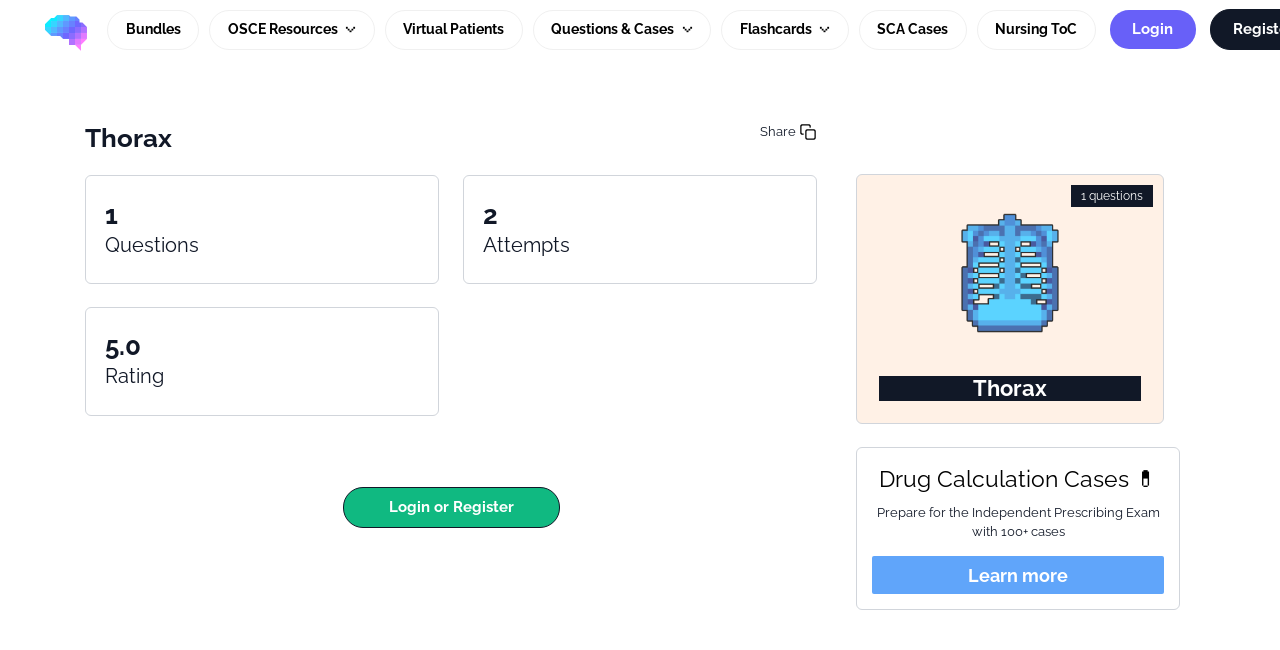

--- FILE ---
content_type: text/html; charset=utf-8
request_url: https://app.geekymedics.com/learn/quiz/basel210796medhelwanedueg-the-following-veins-drain-the-mammary-gland-except/
body_size: 5348
content:














<!DOCTYPE html>

<html lang="en" lang="en-GB">
    <head>
        <meta charset="utf-8" />
        <meta name="viewport" content="width=device-width, initial-scale=1, shrink-to-fit=no" />
        <meta http-equiv="X-UA-Compatible" content="IE=edge" />
         <meta name="description" content="" /> 
        <meta name="keywords" content="" />
        <link rel="shortcut icon" type="image/x-icon" href="/static/img/favicon.088476e69ee7.ico" />
        <link rel="apple-touch-icon" href="/static/img/favicon.088476e69ee7.ico" />

        <title>Thorax | Geeky Medics</title>
        
        
        
        
        
            <link rel="canonical" href="https://app.geekymedics.com/learn/quiz/basel210796medhelwanedueg-the-following-veins-drain-the-mammary-gland-except/" />
        
        
        
            
            
                <link rel="alternate" hreflang="en" href="https://app.geekymedics.com/learn/quiz/basel210796medhelwanedueg-the-following-veins-drain-the-mammary-gland-except/" />
            
                <link rel="alternate" hreflang="es" href="https://app.geekymedics.com/es/learn/quiz/basel210796medhelwanedueg-the-following-veins-drain-the-mammary-gland-except/" />
            
                <link rel="alternate" hreflang="cy" href="https://app.geekymedics.com/cy/learn/quiz/basel210796medhelwanedueg-the-following-veins-drain-the-mammary-gland-except/" />
            
            
            <link rel="alternate" hreflang="x-default" href="https://app.geekymedics.com/learn/quiz/basel210796medhelwanedueg-the-following-veins-drain-the-mammary-gland-except/" />
        
        
            <meta property="og:image" content="/static/img/og-meta.1ba33848edd8.jpg"/>
            <meta property="og:image:height" content="627"/>
            <meta property="og:image:width" content="1200"/>
            <meta property="twitter:image" content="/static/img/og-meta.1ba33848edd8.jpg"/>
            <meta name="twitter:card" content="summary_large_image">
        

        
        
        
            <link  rel="stylesheet" href="/static/assets/base-legacy-DzKBR_VG.a91a66fe4e43.css" />
<link  rel="stylesheet" href="/static/assets/_vanilla-cookieconsent-Du-WeWUq.d4f1e4c64c96.css" />
<script type="module" crossorigin="" src="/static/assets/global/base-legacy-7g16LGRQ.fdaa88ef553e.js"></script>
<link href="/static/assets/cookie-consent-BvC5Fl9R.da5ab3191df7.js" type="text/javascript" crossorigin="anonymous" rel="modulepreload" as="script" />
<link href="/static/assets/history-DKJAj5w4.e1f9fa56307f.js" type="text/javascript" crossorigin="anonymous" rel="modulepreload" as="script" />
<link href="/static/assets/bootstrap.esm-Xk9j7Fbh.429c4ef8adf5.js" type="text/javascript" crossorigin="anonymous" rel="modulepreload" as="script" />
<link href="/static/assets/text-utils-CZt2MI-E.e25917b343e7.js" type="text/javascript" crossorigin="anonymous" rel="modulepreload" as="script" />
        

        <link rel="stylesheet" href="/static/CACHE/css/output.86e873900a9c.css" type="text/css"> 

<meta property="og:url" content="https://app.geekymedics.com/learn/quiz/basel210796medhelwanedueg-the-following-veins-drain-the-mammary-gland-except/" />
<meta property="og:type" content="website" />
<meta property="og:title" content="Thorax" />
<meta property="og:description" content="" />
<meta property="og:image" content="/static/img/og-meta.1ba33848edd8.jpg" />

        
        
            
            <script type="text/plain" data-category="analytics" src="https://www.googletagmanager.com/gtag/js?id=G-V7JQKJG74X"></script>
            <script type="text/plain" data-category="analytics">
                window.dataLayer = window.dataLayer || [];
                function gtag(){dataLayer.push(arguments);}
                gtag('js', new Date());
                gtag('config', 'G-V7JQKJG74X', {
                    'cookie_domain': window.location.hostname,
                });
            </script>

            <!-- Meta Pixel Code --> 
            <script type="text/plain" data-category="analytics">
                !function(f,b,e,v,n,t,s) {if(f.fbq)return;n=f.fbq=function(){n.callMethod? n.callMethod.apply(n,arguments):n.queue.push(arguments)}; if(!f._fbq)f._fbq=n;n.push=n;n.loaded=!0;n.version='2.0'; n.queue=[];t=b.createElement(e);t.async=!0; t.src=v;s=b.getElementsByTagName(e)[0]; s.parentNode.insertBefore(t,s)}(window, document,'script', 'https://connect.facebook.net/en_US/fbevents.js'); fbq('init', '821623877384795'); fbq('track', 'PageView');
            </script>
            <noscript><img height="1" width="1" style="display:none" src="https://www.facebook.com/tr?id=821623877384795&ev=PageView&noscript=1" /></noscript>
            <!-- End Meta Pixel Code -->

            <!-- Reddit Pixel Code -->
            <script type="text/plain" data-category="analytics">
                !function(w,d){if(!w.rdt){var p=w.rdt=function(){p.sendEvent?p.sendEvent.apply(p,arguments):p.callQueue.push(arguments)};p.callQueue=[];var t=d.createElement("script");t.src="https://www.redditstatic.com/ads/pixel.js";t.async=!0;var s=d.getElementsByTagName("script")[0];s.parentNode.insertBefore(t,s)}}(window,document);rdt('init','t2_n5gcd');rdt('track', 'PageVisit');
            </script>
            <!-- End Reddit Pixel Code -->
            
            
            




            
            
            
        

    </head>

    
    <body class="" hx-headers='{"X-CSRFToken": "ojuzakKfdG0sy8CDvI3eA2t23D8BQts6ZCYXWibVzgHugCrNDrflQBylo0IL2DFU"}'>
    
        <input type="hidden" name="csrfmiddlewaretoken" value="ojuzakKfdG0sy8CDvI3eA2t23D8BQts6ZCYXWibVzgHugCrNDrflQBylo0IL2DFU">

        <div class="wrapper">
            
            <div class="main">
                
                    






<nav class="navbar logged-out-navbar navbar-expand-xl px-2 px-md-5 py-1 py-xl-0">
  <div class="d-flex align-items-center justify-content-between w-100">
    <a class="navbar-brand" href="/">
      <img src="/static/img/logo.f6ecffec182a.svg" alt="logo" class="logged-out-navbar-logo">
    </a>
    <a class="btn pixel-btn purple py-2 fw-bold px-5 me-cl-4 d-inline-block d-xl-none" href="/login/">
      Login
    </a>
    <button class="navbar-toggler border-0" type="button" data-bs-toggle="collapse" data-bs-target="#navbarCollapse" aria-controls="navbarCollapse" aria-expanded="false" aria-label="Toggle navigation">
      <span class="navbar-toggler-icon"></span>
    </button>
  </div>
  <div class="collapse navbar-collapse" id="navbarCollapse">
    <ul class="navbar-nav ms-auto align-items-center">
      <li class="nav-item">
        <a class="nav-link" href="/purchase/bundles/">
          Bundles
        </a>
      </li>
      
      
      <li class="nav-item dropdown">
        <a class="nav-link dropdown-toggle" id="osce-dropdown" role="button" data-bs-toggle="dropdown" aria-expanded="false">
          OSCE Resources
        </a>
        <ul class="dropdown-menu" aria-labelledby="osce-dropdown">
          <li><a class="dropdown-item" href="/purchase/osce-stations/">OSCE Stations</a></li>
          <li><a class="dropdown-item" href="/purchase/osce-guides/">OSCE Guides</a></li>
          <li><a class="dropdown-item" href="/purchase/osce-flashcard-subscription/">OSCE Flashcards</a></li>
          <li><a class="dropdown-item" href="/purchase/compare-books/">OSCE Books</a></li>
        </ul>
      </li>
      
      <li class="nav-item">
        
        <a class="nav-link" href="/purchase/virtual-patients-platform/">Virtual Patients</a>
        
      </li>
      <li class="nav-item dropdown">
        <a class="nav-link dropdown-toggle" id="free-mcqs-dropdown" role="button" data-bs-toggle="dropdown" aria-expanded="false">
          Questions & Cases
        </a>
        <ul class="dropdown-menu" aria-labelledby="free-mcqs-dropdown">
          <li><a class="dropdown-item" href="/free-questions/">Free Question Banks</a></li>
          <li><a class="dropdown-item" href="/purchase/ukmla-subscription/">MLA AKT Question Bank</a></li>
          <li><a class="dropdown-item" href="/purchase/psa-subscription/">PSA Question Bank</a></li>
          <li><a class="dropdown-item" href="/purchase/ecg-cases/">ECG Case Collection</a></li>
          <li><a class="dropdown-item" href="/purchase/blood-gas-cases/">ABG Case Collection</a></li>
          <li><a class="dropdown-item" href="/purchase/blood-test-cases/">Blood Test Case Collection</a></li>
          <li><a class="dropdown-item" href="/purchase/radiology-cases/">Radiology Case Collection</a></li>
          <li><a class="dropdown-item" href="/purchase/drug-calculation-cases/">Drug Calculation Cases</a></li>
        </ul>
      </li>

      <li class="nav-item dropdown">
        <a class="nav-link dropdown-toggle" id="flashcards-dropdown" role="button" data-bs-toggle="dropdown" aria-expanded="false">
          Flashcards
        </a>
        <ul class="dropdown-menu" aria-labelledby="flashcards-dropdown">
          <li><a class="dropdown-item" href="/flashcards/collection/flash-finals/decks/">Free Flashcards</a></li>
          <li><a class="dropdown-item" href="/flashcards/collection/uk-medical-licensing-assessment/">MLA AKT Flashcards</a></li>
          <li><a class="dropdown-item" href="/purchase/osce-flashcard-subscription/">OSCE Flashcards</a></li>
          <li><a class="dropdown-item" href="/purchase/medicine-flashcard-subscription/">Medicine Flashcards</a></li>
          <li><a class="dropdown-item" href="/purchase/surgical-flashcard-subscription/">Surgery Flashcards</a></li>
          <li><a class="dropdown-item" href="/purchase/anatomy-flashcard-subscription/">Anatomy Flashcards</a></li>

        </ul>
      </li>
      <li class="nav-item">
        <a class="nav-link" href="/purchase/sca-cases/">SCA Cases</a>
      </li>
      <li class="nav-item">
        <a class="nav-link" href="/purchase/nursing-toc/">Nursing ToC</a>
      </li>

      <li class="nav-item btn-container navbar-margin-left-xxl d-none d-xl-block">
        <a class="btn pixel-btn purple px-4" href="/login/">
          Login
        </a>
      </li>
      <li class="nav-item btn-container">
        <a class="btn pixel-btn primary px-4 ms-0 d-block d-xl-inline-block" href="/register/">
          Register
        </a>
      </li>
    </ul>
  </div>
</nav>


                
                
<main class="container overflow-hidden px-3 py-3 mb-4 px-md-5 mt-4">
    <nav class="breadcrumbs-navigation" aria-label="breadcrumb">
    <ol class="breadcrumbs-navigation__list" itemprop="breadcrumb" itemscope itemtype="https://schema.org/BreadcrumbList">
        
    </ol>
</nav>

    <form class="quiz_setup_form" action="/learn/quiz-setup/" method="post">
        <input type="hidden" name="csrfmiddlewaretoken" value="ojuzakKfdG0sy8CDvI3eA2t23D8BQts6ZCYXWibVzgHugCrNDrflQBylo0IL2DFU">

        <div class="row">
            <div class="col">
                <div class="row">
                    <div class="col">
                        <div class="row">
                            <div class="col-10">
                                <h1 class="standard-headline">Thorax</h1>
                            </div>
                            <div class="col text-end">
                                <div class="share-community-quiz-btn">
                                    <span>Share</span>
                                    <img class="copy" src="/static/img/icons/copy.5b28c476a455.svg" style="height: 18px;" />
                                    <img class="copied d-none" src="/static/img/icons/check-square.c6c77654bab6.svg" style="height: 18px;" />
                                </div>
                            </div>
                        </div>
                        <div class="row">
                            <div class="col-12 col-md-9">
                                <p class="font-size-lg mb-3"></p>
                            </div>
                        </div>
                        <div class="row">
                            <div class="col-12 col-md-6 mb-4">
                                <div class="pixel-card">
                                    <div class="card-body">
                                        <b class="standard-heading">1</b>
                                        <h3>Questions</h3>
                                    </div>
                                </div>
                            </div>
                            
                            <div class="col-12 col-md-6 mb-4 d-none d-md-block">
                                <div class="pixel-card">
                                    <div class="card-body">
                                        <b class="standard-heading">2</b>
                                        <h3>Attempts</h3>
                                    </div>
                                </div>
                            </div>
                            <div class="col-12 col-md-6 mb-4 d-none d-md-block">
                                <div class="pixel-card">
                                    <div class="card-body">
                                        <b class="standard-heading">5.0</b>
                                        <h3>Rating</h3>
                                    </div>
                                </div>
                            </div>
                            
                        </div>
                        
                        
                        
                        <div class="mt-5 quiz-setup-buttons d-flex flex-wrap  justify-content-center ">
                            
                            
                                <a class="pixel-btn success px-md-5 px-3 job-setup d-block flex-grow-1 flex-md-grow-0" href="/login/?next=/learn/quiz/basel210796medhelwanedueg-the-following-veins-drain-the-mammary-gland-except/">Login or Register</a>
                            
                        </div>

                    </div>

                    <div class="col-12 col-md-4 my-5 d-none d-lg-block text-center">
                        <div class="pixel-card-wrap m-3 mt-2">
                            <div class="pixel-card community-card" style="background-color: #fff1e6">
                                <div class="card-image">
                                    <img src="/static/img/icon_picker_images/chest-xray.0e4ebcce170d.svg" alt="Thorax">
                                </div>
                                <div class="col text-end questions-col">1 questions</div>
                                <div class="card-body px-2 py-4">
                                    <div class="card-body-inner">
                                        <h3 class="card-title">Thorax</h3>
                                    </div>
                                </div>
                            </div>
                            <div class="d-none d-md-block">
                                

<div class="pixel-card hotkey-card mt-4">
    <div class="p-3 quiz-ad text-center">
        <strong class="d-inline-block mb-2 standard-h2 ">Medicine flashcards 🏥</strong>
        <div class="mb-3 mt-0 text-md text">We now have a collection of over 1500 medical flashcards</div>
        <div class="d-grid">
            <a href="/flashcards/collection/medicine-flashcard-collection/" class="btn btn-default-primary text-white" target="_blank">Learn more</a>
        </div>
    </div>
</div>


                            </div>
                        </div>
                    </div>
                </div>
            </div>
        </div>

        <div class="row">
            <div class="col-12 col-md-8">
                <div class="row mt-5">
                    <div class="col">
                        
                            
                                



<h2 class="standard-h2 mb-2">Author</h2>
<div class="pixel-card">
    <section class="section-author px-3 pt-3 mb-4">
        <div class="text-center">
            <img id="authorPanelImage" src="/static/img/avatars/undergraduate.png" alt="Question author's avatar" class="mb-3" />
            <p id="authorPanelName" class="fw-400 mb-0">
                <strong class="color-dark-grey d-block"> </strong>
                <span class="color-medium-grey">@deleted-sf3lu</span>
            </p>
            <p id="authorPanelTraining" class="fw-400 mb-0 mt-1">Medical Student</p>
            

            <div class="author-upvotes">
                <span class="text-muted me-2">Upvotes</span>
                <span class="badge bg-success"> <i class="mdi mdi-arrow-bottom-right"></i> +0 </span>
            </div>
            
            
            
        </div>
    </section>
</div>


                            
                        
                    </div>
                </div>
            </div>

        </div>

    </form>
</main>

                
                    

<footer class="footer pb-2 pt-5 mt-2 mt-sm-5 mb-3 mx-md-5 ">
  <div class="container d-print-none">
    <div class="row mx-2">
      
      <div class="col-12 col-md-4 my-auto">
        <ul class="list-unstyled d-flex flex-wrap fw-400 w-100 w-lg-auto mb-lg-0">
          <li>
            <a href="/about/">About</a>
          </li>
          <li>
            <a href="/contact-us/">Contact</a>
          </li>
          <li>
            <a href="/institution/">Institutions</a>
          </li>
          <li>
            <a href="/disclaimer/">Disclaimer</a>
          </li>
          <li>
            <a href="/privacy/">Privacy</a>
          </li>
          <li>
            <button type="button" class="btn-link" data-cc="show-preferencesModal" style="border: none; background: none; padding: 0; color: inherit; text-decoration: underline; cursor: pointer;">Cookie preferences</button>
          </li>
        </ul>
      </div>
      <div class="col-12 col-md-4 mt-2 my-md-auto">
        <ul class="list-unstyled social-link d-flex w-100 w-lg-auto mb-lg-0 justify-content-center">
          <li><a href="https://apps.apple.com/us/app/geeky-medics-osce-revision/id1050169390" target="_blank" rel="noopener" title="Download our app">
              <img src="/static/img/app/store-ios-badge.795adae85c90.svg" alt="Apple App Store" width="100" height="auto" style="filter: grayscale(100%);">
            </a></li>
          <li><a href="https://play.google.com/store/apps/details?id=com.geekymedics.oscerevision" target="_blank" rel="noopener" title="Download our app">
              <img src="/static/img/app/store-android-badge.17615144cc51.svg" alt="Google Play Store" width="100" height="auto" style="filter: grayscale(100%);">
            </a></li>
        </ul>
      </div>
      
      <div class="col-12 col-md-4 d-md-flex my-auto align-items-center">
        <ul class="list-unstyled social-link d-flex w-100 w-lg-auto mb-lg-0 justify-content-center justify-content-md-end align-items-center">
          
          <li><a href="https://bsky.app/profile/geekymedics.com" target="_blank" rel="noopener" title="Geeky Medics on Bluesky">
            <img src="/static/img/icons/bluesky-logo.82fc20b30d80.svg" alt="Bluesky">
          </a></li>
          <li><a href="https://facebook.com/geekymedics" target="_blank" rel="noopener" title="Geeky Medics on Facebook">
              <img src="/static/img/icons/facebook-px.0beb441e9b71.svg" alt="Facebook">
            </a></li>
          <li><a href="https://instagram.com/geekymedics" target="_blank" rel="noopener" title="Geeky Medics on Instagram">
              <img src="/static/img/icons/instagram-px.8b9646091f9f.svg" alt="Instagram">
            </a></li>
          <li><a href="https://www.youtube.com/geekymedics" target="_blank" rel="noopener" title="Geeky Medics on YouTube">
              <img src="/static/img/icons/youtube-px.84639582ab0d.svg" alt="YouTube">
            </a></li>
          
          

          <li class="ms-3">
            
            <div class="dropdown">
              <button class="btn btn-outline-secondary dropdown-toggle" type="button" id="languageDropdownFooter" data-bs-toggle="dropdown" aria-expanded="false" style="font-size: 0.75rem; padding: 0.25rem 0.5rem; min-width: 65px; border-color: #6c757d;">
                
                  🇬🇧 EN
                
              </button>
              <div class="dropdown-menu dropdown-menu-end p-0" aria-labelledby="languageDropdownFooter" style="min-width: 110px; overflow: hidden;">
                <a href="#" class="language-switch-link d-block px-3 py-2 text-decoration-none bg-primary text-white" 
                   data-language="en" data-next="/learn/quiz/basel210796medhelwanedueg-the-following-veins-drain-the-mammary-gland-except/" 
                   style="font-size: 0.875rem; line-height: 1.2; border: none;">
                  🇬🇧 English
                </a>
                <a href="#" class="language-switch-link d-block px-3 py-2 text-decoration-none text-dark" 
                   data-language="cy" data-next="/learn/quiz/basel210796medhelwanedueg-the-following-veins-drain-the-mammary-gland-except/" 
                   style="font-size: 0.875rem; line-height: 1.2; border: none;">
                  🏴󠁧󠁢󠁷󠁬󠁳󠁿 Cymraeg
                </a>
                <a href="#" class="language-switch-link d-block px-3 py-2 text-decoration-none text-dark" 
                   data-language="es" data-next="/learn/quiz/basel210796medhelwanedueg-the-following-veins-drain-the-mammary-gland-except/" 
                   style="font-size: 0.875rem; line-height: 1.2; border: none;">
                  🇪🇸 Español
                </a>
              </div>
            </div>
          </li>
        </ul>
      </div>
    </div>
  </div>
  

  <form id="languageForm" action="/profile/set-language/" method="post" style="display: none;">
    <input type="hidden" name="csrfmiddlewaretoken" value="ojuzakKfdG0sy8CDvI3eA2t23D8BQts6ZCYXWibVzgHugCrNDrflQBylo0IL2DFU">
    <input name="next" type="hidden" value="/learn/quiz/basel210796medhelwanedueg-the-following-veins-drain-the-mammary-gland-except/" />
    <input name="language" type="hidden" value="" />
  </form>
</footer>

                
            </div>
            <!-- end .main -->
        </div>
        <!-- end .wrapper -->
        <script src="/static/CACHE/js/libs.ca584c71e084.js"></script>
        <script src="/static/CACHE/js/output.25fef036cef4.js"></script>
        <script src="/static/CACHE/js/libs2.be97732a96a8.js"></script>

        
        
        <script type="text/plain" data-category="functionality">
            window.$crisp = [];
            window.CRISP_WEBSITE_ID = "cdfb9054-1a9e-43f8-8888-33f42869f76a";
            (function () {
                d = document;
                s = d.createElement("script");
                s.src = "https://client.crisp.chat/l.js";
                s.async = 1;
                d.getElementsByTagName("head")[0].appendChild(s);
            })();
        </script>
        

        <script src="/static/django_htmx/htmx.min.0183c5f88ab4.js" defer></script>

        

        
        
        <ninja-keys> </ninja-keys>

        


 

    </body>
</html>


--- FILE ---
content_type: text/javascript; charset="utf-8"
request_url: https://app.geekymedics.com/static/assets/history-DKJAj5w4.e1f9fa56307f.js
body_size: 1409
content:
try{(function(){var e=typeof window<"u"?window:typeof global<"u"?global:typeof globalThis<"u"?globalThis:typeof self<"u"?self:{},t=new e.Error().stack;t&&(e._sentryDebugIds=e._sentryDebugIds||{},e._sentryDebugIds[t]="62d4c7f4-7341-43cc-8a51-3658bb842494",e._sentryDebugIdIdentifier="sentry-dbid-62d4c7f4-7341-43cc-8a51-3658bb842494")})()}catch{}function m(e){document.readyState==="loading"?document.addEventListener("DOMContentLoaded",e):e()}function p(e,t){let n=null;return function(...o){clearTimeout(n),n=setTimeout(()=>e.apply(this,o),t)}}function y(e,t){let n=null,o=null,i=null;return function(...l){return clearTimeout(n),i&&(i({canceled:!0}),i=null),o=new Promise((r,a)=>{i=a,n=setTimeout(async()=>{try{const c=await e.apply(this,l);r(c)}catch(c){a(c)}finally{o=null,i=null}},t)}),o}}function b(e){let t=null,n=!1;return function(){return n||(t=e(),n=!0),t}}function v(e,t=100){let n=!1;return function(...o){n||(n=!0,e.apply(this,o),setTimeout(()=>n=!1,t))}}function S(e,t,n,o,i){const r=e.get(t);if(r&&r.signature===0&&r.delay===o)return r.debounced;const a=o?p(n,o):n;return e.set(t,{debounced:a,delay:o,signature:0}),a}function E(){if(window.innerWidth<576){const e=document.querySelector(".gm-app-layout-mobile-scrollable");if(e)return e}return window}function T(){return[document.querySelector(".gm-app-layout-mobile-scrollable"),window]}function W(){const e=window.innerWidth-document.documentElement.clientWidth;document.body.style.overflow="hidden",document.body.style.paddingRight=`${e}px`}function L(){document.body.style.overflow="",document.body.style.paddingRight=""}function h(e){let t=e.parentElement;for(;t;){const o=getComputedStyle(t).overflowY;if(/(auto|scroll)/.test(o))return t;t=t.parentElement}return window}function C(e,t=200){let n=()=>{e(f())};t>0&&(n=p(n,t)),window.addEventListener("resize",n),e(f())}function f(){return{innerWidth:window.innerWidth,isDesktop:window.innerWidth>=992,isTablet:window.innerWidth>=768&&window.innerWidth<992,isMobile:window.innerWidth<768}}function w(){return window.matchMedia("(pointer: coarse) and (hover: none)").matches}function P(){const e=window.visualViewport;if(!e)return;const t=12;function n(){const i=document.activeElement;if(!i||!i.getBoundingClientRect||!i.matches("input, textarea, [contenteditable]"))return;const l=i.getBoundingClientRect(),r=e.offsetTop,a=e.offsetTop+e.height;if(l.top>=r&&l.bottom<=a)return;let c=0;l.bottom>a?c=l.bottom-a+t:l.top<r&&(c=l.top-r-t),c!==0&&h(i).scrollBy({top:c,behavior:"smooth"})}function o(){var r;const i=document.querySelectorAll(".slim-select-container-wrapper"),l=((r=window.visualViewport)==null?void 0:r.height)||window.innerHeight;i.forEach(a=>{a.style.height=`${l}px`})}document.addEventListener("focusin",()=>{setTimeout(n,300)}),e.addEventListener("resize",()=>{n(),o()})}const s=[];let d=!1;function u(){var t;if(d){d=!1,s.length===0&&window.removeEventListener("popstate",u);return}if(s.length===0)return;const e=s[s.length-1];(t=history.state)!=null&&t[e.key]||(s.pop(),e.onPopState()),s.length===0&&window.removeEventListener("popstate",u)}function D(e,t){if(w()){if(s.some(n=>n.key===e))throw new Error(`Mobile history state with key "${e}" already exists. Use a unique key.`);s.length===0&&window.addEventListener("popstate",u),history.pushState({[e]:!0},""),s.push({key:e,onPopState:t})}}function I(e){var n;if(!w())return;const t=s.findIndex(o=>o.key===e);if(t!==-1){if(s.splice(t,1),(n=history.state)!=null&&n[e]){d=!0,history.back();return}s.length===0&&window.removeEventListener("popstate",u)}}function M(e){e||(e=()=>{window.location.reload()}),window.addEventListener("pageshow",t=>{console.debug("PAGESHOW persisted:",t.persisted),t.persisted&&e();const[n]=performance.getEntriesByType("navigation")||[];console.debug("NAVIGATION TYPE:",n==null?void 0:n.type),(n==null?void 0:n.type)==="back_forward"&&document.querySelectorAll("form").forEach(o=>o.reset())})}export{M as a,p as b,P as c,y as d,D as e,I as f,f as g,C as h,E as i,T as j,S as k,W as l,b as m,m as r,v as t,L as u};
//# sourceMappingURL=history-DKJAj5w4.js.1530e6f14eef.map


--- FILE ---
content_type: image/svg+xml
request_url: https://app.geekymedics.com/static/img/icons/bluesky-logo.82fc20b30d80.svg
body_size: 326
content:
<?xml version="1.0" encoding="UTF-8"?>
<!-- Generated by Pixelmator Pro 3.6.14 -->
<svg width="20" height="20" viewBox="0 0 20 20" xmlns="http://www.w3.org/2000/svg">
    <path id="Path" fill="none" stroke="#000000" d="M 5.0716 3.329208 C 7.06648 4.836256 9.2122 7.891924 10 9.531774 C 10.78786 7.892046 12.93346 4.836226 14.9284 3.329208 C 16.3678 2.241781 18.700001 1.400393 18.700001 4.077736 C 18.700001 4.612437 18.39535 8.56951 18.216669 9.211926 C 17.595579 11.445404 15.33235 12.015064 13.31917 11.67028 C 16.838171 12.272966 17.73337 14.269283 15.80008 16.2656 C 12.128381 20.056995 10.522779 15.314324 10.111179 14.099079 C 10.03576 13.876296 10.000468 13.772076 9.999949 13.860697 C 9.999427 13.772072 9.964138 13.876295 9.888718 14.099079 C 9.477298 15.314324 7.871728 20.057117 4.199818 16.2656 C 2.266498 14.269283 3.161668 12.272845 6.680728 11.67028 C 4.667488 12.015064 2.404228 11.445401 1.783228 9.211926 C 1.604542 8.569449 1.299898 4.612377 1.299898 4.077736 C 1.299898 1.400393 3.632158 2.241781 5.071498 3.329208 Z"/>
</svg>


--- FILE ---
content_type: image/svg+xml
request_url: https://app.geekymedics.com/static/img/icon_picker_images/chest-xray.0e4ebcce170d.svg
body_size: 22180
content:
<svg height="2000" viewBox="0 0 2000 2000" width="2000" xmlns="http://www.w3.org/2000/svg" xmlns:xlink="http://www.w3.org/1999/xlink"><image height="1519" transform="translate(376 241)" width="1248" xlink:href="[data-uri]"/></svg>